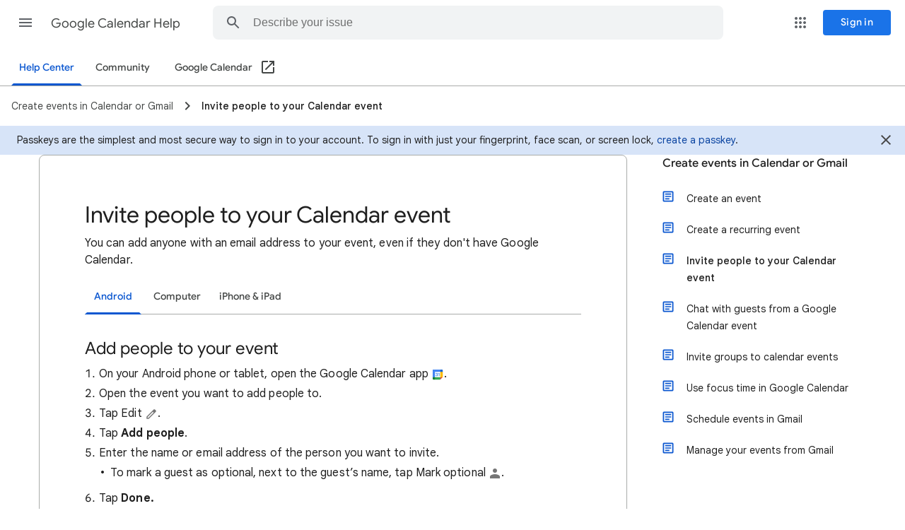

--- FILE ---
content_type: image/svg+xml
request_url: https://storage.googleapis.com/support-kms-prod/YelkamjYMyOhd6y9ity2uYQGzGnAs6K5IF3h
body_size: 1352
content:
<svg xmlns="http://www.w3.org/2000/svg" enable-background="new 0 0 192 192" height="24px" viewBox="0 0 192 192" width="24px"><rect fill="none" height="192" width="192"/><g><g><polygon fill="#FFFFFF" points="136,56 100,52 56,56 52,96 56,136 96,141 136,136 140,95"/><path d="M72.41,118.06c-2.99-2.02-5.06-4.97-6.19-8.87l6.94-2.86c0.63,2.4,1.73,4.26,3.3,5.58 c1.56,1.32,3.46,1.97,5.68,1.97c2.27,0,4.22-0.69,5.85-2.07c1.63-1.38,2.45-3.14,2.45-5.27c0-2.18-0.86-3.96-2.58-5.34 s-3.88-2.07-6.46-2.07h-4.01v-6.87h3.6c2.22,0,4.09-0.6,5.61-1.8c1.52-1.2,2.28-2.84,2.28-4.93c0-1.86-0.68-3.34-2.04-4.45 c-1.36-1.11-3.08-1.67-5.17-1.67c-2.04,0-3.66,0.54-4.86,1.63s-2.07,2.43-2.62,4.01l-6.87-2.86c0.91-2.58,2.58-4.86,5.03-6.83 c2.45-1.97,5.58-2.96,9.38-2.96c2.81,0,5.34,0.54,7.58,1.63c2.24,1.09,4,2.6,5.27,4.52c1.27,1.93,1.9,4.09,1.9,6.49 c0,2.45-0.59,4.52-1.77,6.22c-1.18,1.7-2.63,3-4.35,3.91v0.41c2.27,0.95,4.12,2.4,5.58,4.35c1.45,1.95,2.18,4.28,2.18,7 c0,2.72-0.69,5.15-2.07,7.28c-1.38,2.13-3.29,3.81-5.71,5.03c-2.43,1.22-5.16,1.84-8.19,1.84 C78.64,121.09,75.4,120.08,72.41,118.06z" fill="#1A73E8"/><path d="M115,83.62l-7.58,5.51l-3.81-5.78l13.67-9.86h5.24V120H115V83.62z" fill="#1A73E8"/><polygon fill="#EA4335" points="136,172 172,136 154,128 136,136 128,154"/><polygon fill="#34A853" points="48,154 56,172 136,172 136,136 56,136"/><path d="M32,20c-6.63,0-12,5.37-12,12v104l18,8l18-8V56h80l8-18l-8-18H32z" fill="#4285F4"/><path d="M20,136v24c0,6.63,5.37,12,12,12h24v-36H20z" fill="#188038"/><polygon fill="#FBBC04" points="136,56 136,136 172,136 172,56 154,48"/><path d="M172,56V32c0-6.63-5.37-12-12-12h-24v36H172z" fill="#1967D2"/></g></g></svg>